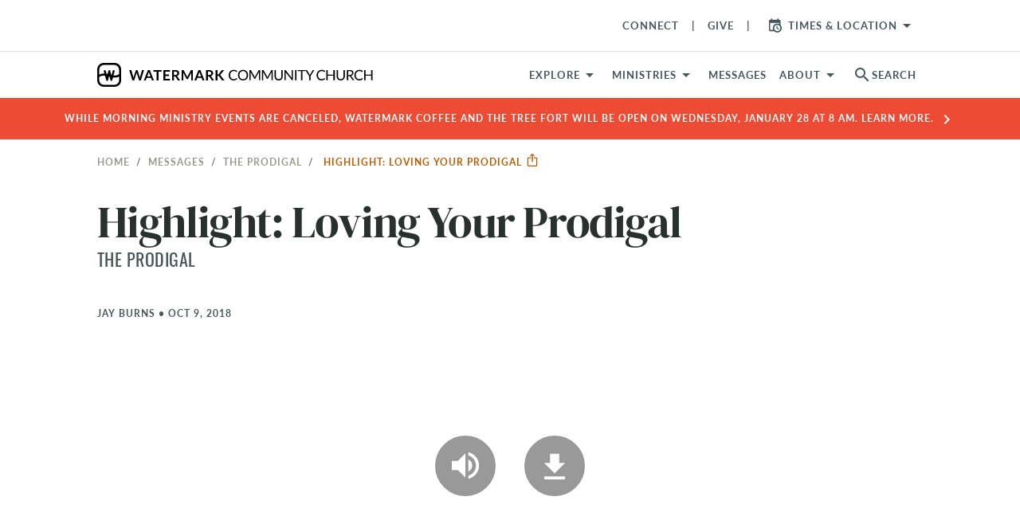

--- FILE ---
content_type: text/html; charset=utf-8
request_url: https://www.watermark.org/active_banner
body_size: -442
content:

<a class="a-block top-banner"  href="/updates" >
  <p class="overline top-banner__text text-center">
    While morning ministry events are canceled, Watermark Coffee and the Tree Fort will be open on Wednesday, January 28 at 8 AM. Learn more. 
    <i class="material-icons">chevron_right</i>
    
  </p>
</a>
